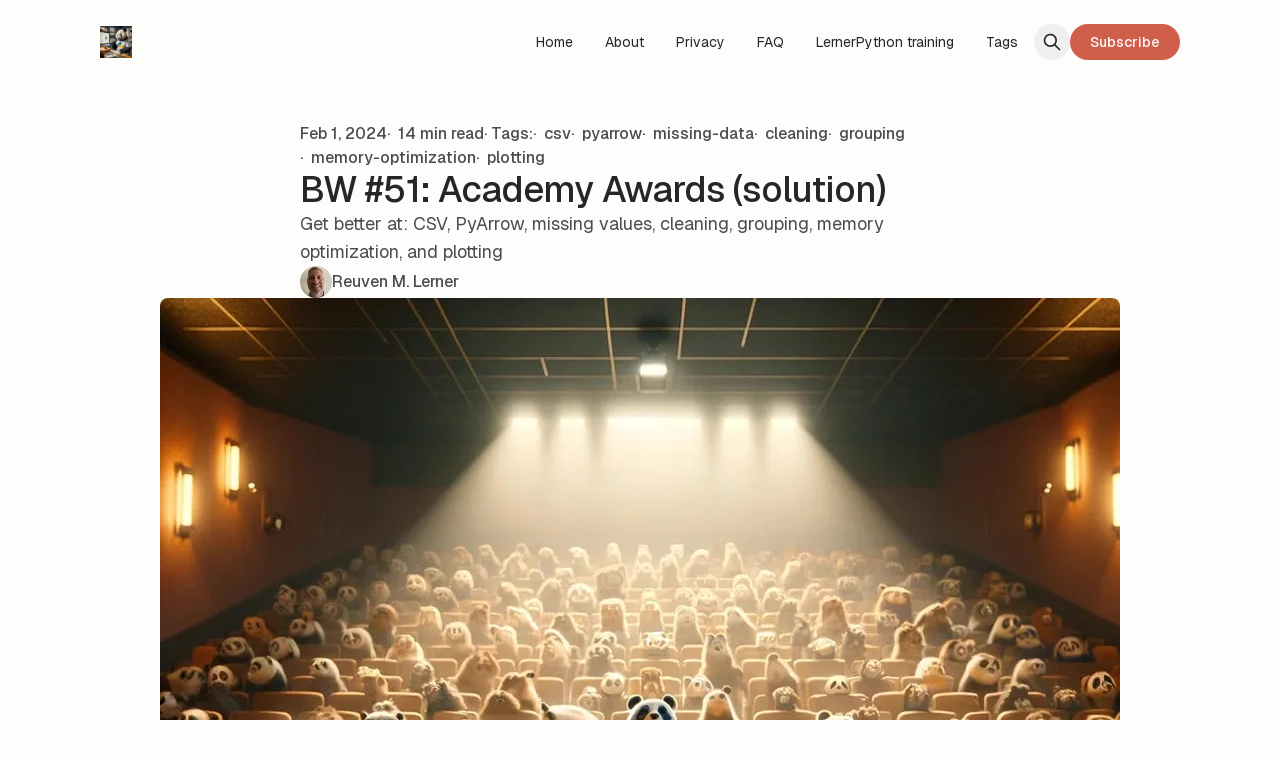

--- FILE ---
content_type: text/html; charset=utf-8
request_url: https://www.bambooweekly.com/bw-51-academy-awards-solution/
body_size: 17656
content:
<!DOCTYPE html>
<html lang="en" data-color-scheme="system" class="scroll-smooth">
  <head>
    <meta charset="utf-8">
    <meta http-equiv="X-UA-Compatible" content="IE=edge">

    <title>BW #51: Academy Awards (solution) - by Reuven M. Lerner</title>

    <meta name="HandheldFriendly" content="True" />
    <meta name="viewport" content="width=device-width, initial-scale=1.0" />
    
    <meta name="theme-color" content="#cf5d48">

      <link rel="preconnect" href="https://fonts.googleapis.com">
  <link rel="preconnect" href="https://fonts.gstatic.com" crossorigin>

    <link rel="preload stylesheet" href="https://fonts.googleapis.com/css2?family=Geist:wght@300;400;500;600;700;800&display=swap" as="style" onload="this.onload=null;this.rel='stylesheet'" crossorigin>
  <style>body { --font-headings: var(--gh-font-heading, 'Geist'), sans-serif; }</style>

    <style>body { --font-body: var(--gh-font-body, 'Geist'), sans-serif; }</style>

    <script type="module" src="https://www.bambooweekly.com/assets/built/app.js?v=187220d0dc"></script>

    <link rel="stylesheet" type="text/css" href="https://www.bambooweekly.com/assets/built/app.css?v=187220d0dc" />

    <script>
  let preferredTheme = localStorage.getItem('PREFERRED_COLOR_SCHEME') || `system`;
  document.documentElement.setAttribute('data-color-scheme', preferredTheme);
  
  // Global values needed
  const themeGlobal = {
    siteUrl: 'https://www.bambooweekly.com',
    currentPage: parseInt(''),
    nextPage: parseInt(''),
    nextPageLink: '',
    maxPages: parseInt(''), 
    lastPage: `` === `` ? true : false,
    postsPerPage: parseInt('12'),
    total: parseInt('')
  }

  function hexToRgb(hexColor) {
    if (hexColor.slice(0, 1) === '#') { hexColor = hexColor.slice(1); }
    if (hexColor.length === 3) { hexColor = hexColor.split('').map(function (hex) { return hex + hex;}).join(''); }
    const r = parseInt(hexColor.substr(0,2),16);
    const g = parseInt(hexColor.substr(2,2),16);
    const b = parseInt(hexColor.substr(4,2),16);

    return [r,g,b]
  }

  // Get contrast color;
  function getColorContrast(hexColor) {
    const rgb = hexToRgb(hexColor);
    let yiq = ((rgb[0] * 299) + (rgb[1] * 587) + (rgb[2] * 114)) / 1000;
    const colorContrast = (yiq >= 128) ? 'dark' : 'light';

    // return
    return colorContrast
  };

  function hexToHsl(hexColor) {
    const rgb = hexToRgb(hexColor);

    // Make r, g, and b fractions of 1
    const r = rgb[0]/255;
    const g = rgb[1]/255;
    const b = rgb[2]/255;

    const max = Math.max(r, g, b), min = Math.min(r, g, b);
    let h, s, l = (max + min)  /  2;  
    if ( max == min ) { h = s = 0; } else {
      let d = max - min;
      s = l > 0.5 ? d / (2 - max - min) : d / (max + min);
      switch(max){
        case r: h = (g - b) / d + (g < b ? 6 : 0); break;
        case g: h = (b - r) / d + 2; break;
        case b: h = (r - g) / d + 4; break;
      }
      h /= 6;
    }

    return [Math.round(h * 360),Math.round(s * 100),Math.round(l * 100)]
  }

  function setBrandHSL(hex) {
    const colorHsl = hexToHsl(hex)
    document.documentElement.style.setProperty('--color-brand-hsl', `${colorHsl[0]} ${colorHsl[1]}% ${colorHsl[2]}%`);
    document.documentElement.style.setProperty('--color-brand-contrast', getColorContrast(hex) === 'dark' ? `hsl(${colorHsl[0]} ${colorHsl[1]}% 5%)` : `hsl(${colorHsl[0]} ${colorHsl[1]}% 98%)`);
  }

  setBrandHSL("#cf5d48");
</script>
    

    <meta name="description" content="Last week, we got this year&#x27;s Oscar nominations. This week, we&#x27;ll look through the history of Oscar winners and losers.">
    <link rel="icon" href="https://www.bambooweekly.com/content/images/size/w256h256/2025/01/small-panda-with-python-tshirt.png" type="image/png">
    <link rel="canonical" href="https://www.bambooweekly.com/bw-51-academy-awards-solution/">
    <meta name="referrer" content="no-referrer-when-downgrade">
    
    <meta property="og:site_name" content="Bamboo Weekly">
    <meta property="og:type" content="article">
    <meta property="og:title" content="BW #51: Academy Awards (solution)">
    <meta property="og:description" content="Last week, we got this year&#x27;s Oscar nominations. This week, we&#x27;ll look through the history of Oscar winners and losers.">
    <meta property="og:url" content="https://www.bambooweekly.com/bw-51-academy-awards-solution/">
    <meta property="og:image" content="https://www.bambooweekly.com/content/images/image/fetch/w_1200,h_600,c_fill,f_jpg,q_auto:good,fl_progressive:steep,g_auto/https-3a-2f-2fsubstack-post-media.s3.amazonaws.com-2fpublic-2fimages-2f4ce46cd6-4d54-4c24-852e-a7b3b1d8efea_1024x1024.jpg">
    <meta property="article:published_time" content="2024-02-01T16:01:23.000Z">
    <meta property="article:modified_time" content="2025-02-23T11:43:09.000Z">
    <meta property="article:tag" content="csv">
    <meta property="article:tag" content="pyarrow">
    <meta property="article:tag" content="missing-data">
    <meta property="article:tag" content="cleaning">
    <meta property="article:tag" content="grouping">
    <meta property="article:tag" content="memory-optimization">
    <meta property="article:tag" content="plotting">
    
    <meta property="article:publisher" content="https://www.facebook.com/reuvenlernertraining">
    <meta property="article:author" content="https://www.facebook.com/reuvenlernertraining">
    <meta name="twitter:card" content="summary_large_image">
    <meta name="twitter:title" content="BW #51: Academy Awards (solution)">
    <meta name="twitter:description" content="Last week, we got this year&#x27;s Oscar nominations. This week, we&#x27;ll look through the history of Oscar winners and losers.">
    <meta name="twitter:url" content="https://www.bambooweekly.com/bw-51-academy-awards-solution/">
    <meta name="twitter:image" content="https://www.bambooweekly.com/content/images/size/w1200/image/fetch/f_auto,q_auto:best,fl_progressive:steep/https-3a-2f-2fbambooweekly.substack.com-2fapi-2fv1-2fpost_preview-2f141268537-2ftwitter.jpg">
    <meta name="twitter:label1" content="Written by">
    <meta name="twitter:data1" content="Reuven M. Lerner">
    <meta name="twitter:label2" content="Filed under">
    <meta name="twitter:data2" content="csv, pyarrow, missing-data, cleaning, grouping, memory-optimization, plotting">
    <meta name="twitter:creator" content="@reuvenmlerner">
    <meta property="og:image:width" content="1024">
    <meta property="og:image:height" content="600">
    
    <script type="application/ld+json">
{
    "@context": "https://schema.org",
    "@type": "Article",
    "publisher": {
        "@type": "Organization",
        "name": "Bamboo Weekly",
        "url": "https://www.bambooweekly.com/",
        "logo": {
            "@type": "ImageObject",
            "url": "https://www.bambooweekly.com/content/images/2025/01/small-panda-with-python-tshirt-1.png",
            "width": 60,
            "height": 60
        }
    },
    "author": {
        "@type": "Person",
        "name": "Reuven M. Lerner",
        "image": {
            "@type": "ImageObject",
            "url": "https://www.gravatar.com/avatar/4ef16ff17bbfb331c657d584ea0dc135?s=250&r=x&d=mp",
            "width": 250,
            "height": 250
        },
        "url": "https://www.bambooweekly.com/author/reuven/",
        "sameAs": [
            "https://LernerPython.com",
            "https://www.facebook.com/reuvenlernertraining",
            "https://x.com/reuvenmlerner"
        ]
    },
    "headline": "BW #51: Academy Awards (solution) - by Reuven M. Lerner",
    "url": "https://www.bambooweekly.com/bw-51-academy-awards-solution/",
    "datePublished": "2024-02-01T16:01:23.000Z",
    "dateModified": "2025-02-23T11:43:09.000Z",
    "image": {
        "@type": "ImageObject",
        "url": "https://www.bambooweekly.com/content/images/image/fetch/w_2000,h_2000,f_jpg,q_auto:good,fl_progressive:steep,g_auto/https-3a-2f-2fsubstack-post-media.s3.amazonaws.com-2fpublic-2fimages-2f4ce46cd6-4d54-4c24-852e-a7b3b1d8efea_1024x1024.jpg",
        "width": 1024,
        "height": 1024
    },
    "keywords": "csv, pyarrow, missing-data, cleaning, grouping, memory-optimization, plotting",
    "description": "Get better at: CSV, PyArrow, missing values, cleaning, grouping, memory optimization, and plotting",
    "mainEntityOfPage": "https://www.bambooweekly.com/bw-51-academy-awards-solution/"
}
    </script>

    <meta name="generator" content="Ghost 6.12">
    <link rel="alternate" type="application/rss+xml" title="Bamboo Weekly" href="https://www.bambooweekly.com/rss/">
    <script defer src="https://cdn.jsdelivr.net/ghost/portal@~2.56/umd/portal.min.js" data-i18n="true" data-ghost="https://www.bambooweekly.com/" data-key="6b1aa6828a58cab84abec78296" data-api="https://bamboo-weekly.ghost.io/ghost/api/content/" data-locale="en" crossorigin="anonymous"></script><style id="gh-members-styles">.gh-post-upgrade-cta-content,
.gh-post-upgrade-cta {
    display: flex;
    flex-direction: column;
    align-items: center;
    font-family: -apple-system, BlinkMacSystemFont, 'Segoe UI', Roboto, Oxygen, Ubuntu, Cantarell, 'Open Sans', 'Helvetica Neue', sans-serif;
    text-align: center;
    width: 100%;
    color: #ffffff;
    font-size: 16px;
}

.gh-post-upgrade-cta-content {
    border-radius: 8px;
    padding: 40px 4vw;
}

.gh-post-upgrade-cta h2 {
    color: #ffffff;
    font-size: 28px;
    letter-spacing: -0.2px;
    margin: 0;
    padding: 0;
}

.gh-post-upgrade-cta p {
    margin: 20px 0 0;
    padding: 0;
}

.gh-post-upgrade-cta small {
    font-size: 16px;
    letter-spacing: -0.2px;
}

.gh-post-upgrade-cta a {
    color: #ffffff;
    cursor: pointer;
    font-weight: 500;
    box-shadow: none;
    text-decoration: underline;
}

.gh-post-upgrade-cta a:hover {
    color: #ffffff;
    opacity: 0.8;
    box-shadow: none;
    text-decoration: underline;
}

.gh-post-upgrade-cta a.gh-btn {
    display: block;
    background: #ffffff;
    text-decoration: none;
    margin: 28px 0 0;
    padding: 8px 18px;
    border-radius: 4px;
    font-size: 16px;
    font-weight: 600;
}

.gh-post-upgrade-cta a.gh-btn:hover {
    opacity: 0.92;
}</style><script async src="https://js.stripe.com/v3/"></script>
    <script defer src="https://cdn.jsdelivr.net/ghost/sodo-search@~1.8/umd/sodo-search.min.js" data-key="6b1aa6828a58cab84abec78296" data-styles="https://cdn.jsdelivr.net/ghost/sodo-search@~1.8/umd/main.css" data-sodo-search="https://bamboo-weekly.ghost.io/" data-locale="en" crossorigin="anonymous"></script>
    
    <link href="https://www.bambooweekly.com/webmentions/receive/" rel="webmention">
    <script defer src="/public/cards.min.js?v=187220d0dc"></script>
    <link rel="stylesheet" type="text/css" href="/public/cards.min.css?v=187220d0dc">
    <script defer src="/public/comment-counts.min.js?v=187220d0dc" data-ghost-comments-counts-api="https://www.bambooweekly.com/members/api/comments/counts/"></script>
    <script defer src="/public/member-attribution.min.js?v=187220d0dc"></script>
    <script defer src="/public/ghost-stats.min.js?v=187220d0dc" data-stringify-payload="false" data-datasource="analytics_events" data-storage="localStorage" data-host="https://www.bambooweekly.com/.ghost/analytics/api/v1/page_hit"  tb_site_uuid="06ba0cc0-be6f-4de7-af2f-5c20165279b9" tb_post_uuid="6e3d0318-e0b6-4d39-a14d-77771ba077a8" tb_post_type="post" tb_member_uuid="undefined" tb_member_status="undefined"></script><style>:root {--ghost-accent-color: #cf5d48;}</style>
    <script src="https://cdn.jsdelivr.net/npm/prismjs/prism.min.js" defer></script>
<script src="https://cdn.jsdelivr.net/npm/prismjs/plugins/autoloader/prism-autoloader.min.js" defer></script>
<link rel="stylesheet" href="https://cdn.jsdelivr.net/npm/prismjs/themes/prism.min.css">

<!-- Reddit Pixel -->
<script>
!function(w,d){if(!w.rdt){var p=w.rdt=function(){p.sendEvent?p.sendEvent.apply(p,arguments):p.callQueue.push(arguments)};p.callQueue=[];var t=d.createElement("script");t.src="https://www.redditstatic.com/ads/pixel.js",t.async=!0;var s=d.getElementsByTagName("script")[0];s.parentNode.insertBefore(t,s)}}(window,document);rdt('init','t2_d8xa3', {"aaid":"<AAID-HERE>","email":"<EMAIL-HERE>","externalId":"<EXTERNAL-ID-HERE>","idfa":"<IDFA-HERE>"});rdt('track', 'PageVisit');
</script>
<!-- DO NOT MODIFY UNLESS TO REPLACE A USER IDENTIFIER -->
<!-- End Reddit Pixel -->

<script>
  socials.bluesky = 'https://bsky.app/profile/lernerpython.com'
  socials.github = 'https://github.com/reuven'  
  socials.linkedin = 'https://linkedin.com/in/reuven'  
  socials.youtube = 'https://youtube.com/reuvenlerner'  
  socials.discord = 'https://discordapp.com/users/724975853150273556'  
</script>

<script defer data-domain="bambooweekly.com" src="https://plausible.io/js/script.file-downloads.hash.outbound-links.pageview-props.revenue.tagged-events.js"></script>
<script>window.plausible = window.plausible || function() { (window.plausible.q = window.plausible.q || []).push(arguments) }</script>
  </head>
  <body class="post-template tag-csv tag-pyarrow tag-missing-data tag-cleaning tag-grouping tag-memory-optimization tag-plotting subpixel-antialiased relative overflow-x-hidden bg-bgr text-typ"
    x-data="{ menuOpen: false }" :class="menuOpen ? 'overflow-hidden' : 'overflow-y-auto'"
    data-user="visitor"
    @keydown.escape="menuOpen = false" @keydown.cmk.k="document.querySelector('[data-ghost-search]').click()"
    x-init="navigator.platform.includes('Win') && document.body.classList.add('is-win')"
  >
    <a class="sr-only" href="#main">Skip to content</a>
    
      <progress value="0" max="100" data-progress-bar 
    class="appearance-none fixed top-0 w-full h-[5px] bg-transparent z-[1100]"
    x-init="$nextTick(() => { document.querySelector('[data-progress-bar]').setAttribute('value',getScrollPercent()) })" 
    @scroll.window="document.querySelector('[data-progress-bar]').setAttribute('value',getScrollPercent())" 
  >
  </progress>
    
    <header class="px-5 sm:px-6 bg-bgr text-typ whitespace-nowrap text-sm" data-header>
  <div class="max-w-container mx-auto py-4 md:py-6 flex items-center justify-center gap-2 relative">

    <div class="flex-1 flex justify-start" data-header-brand>
      <a class="" href="https://www.bambooweekly.com" data-brand>
          <picture  data-logo='default'>
  <source 
    srcset="/content/images/size/w100/format/webp/2025/01/small-panda-with-python-tshirt-1.png 100w, /content/images/size/w320/format/webp/2025/01/small-panda-with-python-tshirt-1.png 320w, /content/images/size/w640/format/webp/2025/01/small-panda-with-python-tshirt-1.png 600w"
    sizes="(max-width: 800px) 200px, 320px"
    type="image/webp"
  >
  <img class="h-[var(--logo-h-mobile)] w-[var(--logo-w-mobile)] md:h-[var(--logo-h-desktop)] md:w-[var(--logo-w-desktop)]"
    
    loading="eager"
    srcset="/content/images/size/w100/format/webp/2025/01/small-panda-with-python-tshirt-1.png 100w, /content/images/size/w320/format/webp/2025/01/small-panda-with-python-tshirt-1.png 320w, /content/images/size/w640/format/webp/2025/01/small-panda-with-python-tshirt-1.png 640w"
    sizes="(max-width: 800px) 200px, 320px"
    src="/content/images/size/w30/2025/01/small-panda-with-python-tshirt-1.png"
    alt="Bamboo Weekly"
    
  />
</picture>
      </a>
    </div>

    <nav class="relative hidden md:flex justify-center" data-nav="header">
      <ul class="flex gap-0.5">
    <li class="nav-home flex items-center relative hover:bg-bgr-tone rounded-btn" 
      data-label="Home" data-slug="home" data-length="4">
      <a class="w-full flex px-4 py-2 rounded-btn" href="https://www.bambooweekly.com/"
        >
        <span>Home</span>
      </a>
    </li>
    <li class="nav-about flex items-center relative hover:bg-bgr-tone rounded-btn" 
      data-label="About" data-slug="about" data-length="5">
      <a class="w-full flex px-4 py-2 rounded-btn" href="https://www.bambooweekly.com/about/"
        >
        <span>About</span>
      </a>
    </li>
    <li class="nav-privacy flex items-center relative hover:bg-bgr-tone rounded-btn" 
      data-label="Privacy" data-slug="privacy" data-length="7">
      <a class="w-full flex px-4 py-2 rounded-btn" href="https://www.bambooweekly.com/privacy-policy/"
        >
        <span>Privacy</span>
      </a>
    </li>
    <li class="nav-faq flex items-center relative hover:bg-bgr-tone rounded-btn" 
      data-label="FAQ" data-slug="faq" data-length="3">
      <a class="w-full flex px-4 py-2 rounded-btn" href="https://www.bambooweekly.com/faq/"
        >
        <span>FAQ</span>
      </a>
    </li>
    <li class="nav-lernerpython-training flex items-center relative hover:bg-bgr-tone rounded-btn" 
      data-label="LernerPython training" data-slug="lernerpython-training" data-length="21">
      <a class="w-full flex px-4 py-2 rounded-btn" href="https://lernerpython.com/?utm_source=bamboo_weekly"
        >
        <span>LernerPython training</span>
      </a>
    </li>
    <li class="nav-tags flex items-center relative hover:bg-bgr-tone rounded-btn" 
      data-label="Tags" data-slug="tags" data-length="4">
      <a class="w-full flex px-4 py-2 rounded-btn" href="https://www.bambooweekly.com/tags/"
        >
        <span>Tags</span>
      </a>
    </li>
</ul>
    </nav>

    <div class="flex gap-1 md:gap-2 items-center" data-header-actions>

      <button class="flex items-center justify-center rounded-full size-8 md:size-9 hover:bg-bgr-tone" data-ghost-search title="Search" aria-label="Search">
        <i class="icon [&_svg]:h-[inherit] [&_svg]:w-[inherit] [&_svg]:[stroke-width:inherit] icon-search w-5 h-5 stroke-2 fill-bgr-tone [&amp;&gt;svg]:fill-inherit stroke-2" role="presentation">
  <svg xmlns="http://www.w3.org/2000/svg" class="icon icon-tabler icon-tabler-search" width="24" height="24" viewBox="0 0 24 24" stroke-width="2" stroke="currentColor" fill="none" stroke-linecap="round" stroke-linejoin="round">
  <path stroke="none" d="M0 0h24v24H0z" fill="none"/>
  <circle cx="10" cy="10" r="7" />
  <line x1="21" y1="21" x2="15" y2="15" />
</svg>



</i>      </button>


      <button class="flex flex-col items-center gap-1 size-8 p-1 md:p-2 md:size-9 justify-center rounded-full group md:hidden transition-transform hover:bg-bgr-tone" 
        data-menu-toggle aria-label="Menu toggle" aria-expanded="false" aria-haspopup="true" aria-controls="menu"
        @click="menuOpen = !menuOpen" :aria-expanded="menuOpen.toString()"
      >
        <span class="relative pointer-events-none h-0.5 rounded-sm bg-typ-tone w-4 transition-transform"
              :class="menuOpen ? 'rotate-45 translate-y-[3px]' : ''"></span>
        <span class="relative pointer-events-none h-0.5 rounded-sm bg-typ-tone w-4 transition-transform"
              :class="menuOpen ? '-rotate-45 -translate-y-[3px]' : ''"></span>
      </button>

            <a href="/subscribe/" data-portal="subscribe" data-header-subscribe
              class="hidden sm:flex items-center gap-1 bg-brand font-medium text-brand-contrast px-4 py-1.5 rounded-btn md:px-5 md:py-2 transition hover:ring-[3px] hover:ring-brand hover:ring-opacity-20">
              <span>Subscribe</span>
            </a>
    </div>

  </div>
</header>
    <div class="fixed shadow-xl z-[100] top-[64px] md:top-[84px] w-full text-sm bg-bgr text-typ-tone py-4 border-t border-brd hidden md:!hidden" 
  :class="menuOpen ? '!block' : 'hidden'" data-menu id="menu"
> 
  <div class="px-5 sm:px-6 flex flex-col gap-3 items-start">
    <nav class="font-medium" data-nav="mobile">
      <ul class="flex flex-col gap-1">
    <li class="nav-home flex flex-wrap relative" 
      data-label="Home" data-slug="home" data-length="4">
      <a class="flex py-0.5 rounded-theme hover:text-brand" href="https://www.bambooweekly.com/"
        >
        <span>Home</span>
      </a>
    </li>
    <li class="nav-about flex flex-wrap relative" 
      data-label="About" data-slug="about" data-length="5">
      <a class="flex py-0.5 rounded-theme hover:text-brand" href="https://www.bambooweekly.com/about/"
        >
        <span>About</span>
      </a>
    </li>
    <li class="nav-privacy flex flex-wrap relative" 
      data-label="Privacy" data-slug="privacy" data-length="7">
      <a class="flex py-0.5 rounded-theme hover:text-brand" href="https://www.bambooweekly.com/privacy-policy/"
        >
        <span>Privacy</span>
      </a>
    </li>
    <li class="nav-faq flex flex-wrap relative" 
      data-label="FAQ" data-slug="faq" data-length="3">
      <a class="flex py-0.5 rounded-theme hover:text-brand" href="https://www.bambooweekly.com/faq/"
        >
        <span>FAQ</span>
      </a>
    </li>
    <li class="nav-lernerpython-training flex flex-wrap relative" 
      data-label="LernerPython training" data-slug="lernerpython-training" data-length="21">
      <a class="flex py-0.5 rounded-theme hover:text-brand" href="https://lernerpython.com/?utm_source=bamboo_weekly"
        >
        <span>LernerPython training</span>
      </a>
    </li>
    <li class="nav-tags flex flex-wrap relative" 
      data-label="Tags" data-slug="tags" data-length="4">
      <a class="flex py-0.5 rounded-theme hover:text-brand" href="https://www.bambooweekly.com/tags/"
        >
        <span>Tags</span>
      </a>
    </li>
</ul>
    </nav>

          <a href="/subscribe/" data-portal="subscribe"
            class="flex sm:hidden items-center gap-1 bg-brand font-medium text-brand-contrast px-4 py-1.5 rounded-btn md:px-5 md:py-2 transition hover:ring-[3px] hover:ring-brand hover:ring-opacity-20">
            <span>Subscribe</span>
          </a>
  </div>
</div>    
    <main class="main" id="main" data-class="font-mono font-serif font-sans">
      
    <section class="px-5 sm:px-6" data-post-hero="">
  <div class="max-w-container mx-auto pb-12 pt-8 flex items-center flex-col gap-6">

    <div class="text-typ-tone w-full flex-1 flex flex-col gap-4 mx-auto max-w-content" data-post-hero-content>
        <div class="leading-none text-sm md:text-base gap-2 flex items-center flex-wrap font-medium mt-1.5" data-post-hero-info>
          <time class="" datetime="2024-02-01">Feb 1, 2024</time>

            <span class="before:content-['·'] before:mr-1" data-post-hero-reading-time>
              14 min read
            </span>

          · Tags:
            <a href="/tag/csv/" class="before:content-['·'] before:mr-2 hover:text-brand" data-post-hero-tag>csv</a>
            <a href="/tag/pyarrow/" class="before:content-['·'] before:mr-2 hover:text-brand" data-post-hero-tag>pyarrow</a>
            <a href="/tag/missing-data/" class="before:content-['·'] before:mr-2 hover:text-brand" data-post-hero-tag>missing-data</a>
            <a href="/tag/cleaning/" class="before:content-['·'] before:mr-2 hover:text-brand" data-post-hero-tag>cleaning</a>
            <a href="/tag/grouping/" class="before:content-['·'] before:mr-2 hover:text-brand" data-post-hero-tag>grouping</a>
            <a href="/tag/memory-optimization/" class="before:content-['·'] before:mr-2 hover:text-brand" data-post-hero-tag>memory-optimization</a>
            <a href="/tag/plotting/" class="before:content-['·'] before:mr-2 hover:text-brand" data-post-hero-tag>plotting</a>
        </div>

      <h1 class="text-typ font-semibold tracking-tight text-2xl md:text-3xl md:font-medium lg:text-4xl">
        BW #51: Academy Awards (solution)
      </h1>

        <p class="text-base md:text-lg">Get better at: CSV, PyArrow, missing values, cleaning, grouping, memory optimization, and plotting</p>

        <ul class="text-sm md:text-base flex gap-3 font-medium" data-post-hero-authors>
            <li>
              <a href="/author/reuven/" class="flex gap-1.5 items-center hover:text-brand">
                  <picture  >
  <source 
    srcset="https://www.gravatar.com/avatar/4ef16ff17bbfb331c657d584ea0dc135?s&#x3D;250&amp;r&#x3D;x&amp;d&#x3D;mp 30w, https://www.gravatar.com/avatar/4ef16ff17bbfb331c657d584ea0dc135?s&#x3D;250&amp;r&#x3D;x&amp;d&#x3D;mp 100w"
    sizes="32px"
    type="image/webp"
  >
  <img class="size-8 object-cover rounded-full will-change-[filter] transition-[filter] blur"
    onload="this.classList.remove('blur')"
    loading="lazy"
    srcset="https://www.gravatar.com/avatar/4ef16ff17bbfb331c657d584ea0dc135?s&#x3D;250&amp;r&#x3D;x&amp;d&#x3D;mp 30w, https://www.gravatar.com/avatar/4ef16ff17bbfb331c657d584ea0dc135?s&#x3D;250&amp;r&#x3D;x&amp;d&#x3D;mp 100w"
    sizes="32px"
    src="https://www.gravatar.com/avatar/4ef16ff17bbfb331c657d584ea0dc135?s&#x3D;250&amp;r&#x3D;x&amp;d&#x3D;mp"
    alt=""
    
  />
</picture>
                <span>Reuven M. Lerner</span>
              </a>
            </li>
        </ul>
    </div>

      <figure class="max-w-content-wide w-full h-full relative">
        <picture  >
  <source 
    srcset="/content/images/size/w320/format/webp/image/fetch/w_2000,h_2000,f_jpg,q_auto:good,fl_progressive:steep,g_auto/https-3a-2f-2fsubstack-post-media.s3.amazonaws.com-2fpublic-2fimages-2f4ce46cd6-4d54-4c24-852e-a7b3b1d8efea_1024x1024.jpg 320w, /content/images/size/w640/format/webp/image/fetch/w_2000,h_2000,f_jpg,q_auto:good,fl_progressive:steep,g_auto/https-3a-2f-2fsubstack-post-media.s3.amazonaws.com-2fpublic-2fimages-2f4ce46cd6-4d54-4c24-852e-a7b3b1d8efea_1024x1024.jpg 600w, /content/images/size/w960/format/webp/image/fetch/w_2000,h_2000,f_jpg,q_auto:good,fl_progressive:steep,g_auto/https-3a-2f-2fsubstack-post-media.s3.amazonaws.com-2fpublic-2fimages-2f4ce46cd6-4d54-4c24-852e-a7b3b1d8efea_1024x1024.jpg 960w, /content/images/size/w1280/format/webp/image/fetch/w_2000,h_2000,f_jpg,q_auto:good,fl_progressive:steep,g_auto/https-3a-2f-2fsubstack-post-media.s3.amazonaws.com-2fpublic-2fimages-2f4ce46cd6-4d54-4c24-852e-a7b3b1d8efea_1024x1024.jpg 1200w"
    sizes="(max-width: 600px) 480px, 720px"
    type="image/webp"
  >
  <img class="w-full object-cover rounded-theme aspect-[16/9] bg-bgr-tone"
    
    loading="eager"
    srcset="/content/images/size/w320/format/webp/image/fetch/w_2000,h_2000,f_jpg,q_auto:good,fl_progressive:steep,g_auto/https-3a-2f-2fsubstack-post-media.s3.amazonaws.com-2fpublic-2fimages-2f4ce46cd6-4d54-4c24-852e-a7b3b1d8efea_1024x1024.jpg 320w, /content/images/size/w640/format/webp/image/fetch/w_2000,h_2000,f_jpg,q_auto:good,fl_progressive:steep,g_auto/https-3a-2f-2fsubstack-post-media.s3.amazonaws.com-2fpublic-2fimages-2f4ce46cd6-4d54-4c24-852e-a7b3b1d8efea_1024x1024.jpg 640w, /content/images/size/w960/format/webp/image/fetch/w_2000,h_2000,f_jpg,q_auto:good,fl_progressive:steep,g_auto/https-3a-2f-2fsubstack-post-media.s3.amazonaws.com-2fpublic-2fimages-2f4ce46cd6-4d54-4c24-852e-a7b3b1d8efea_1024x1024.jpg 960w, /content/images/size/w1280/format/webp/image/fetch/w_2000,h_2000,f_jpg,q_auto:good,fl_progressive:steep,g_auto/https-3a-2f-2fsubstack-post-media.s3.amazonaws.com-2fpublic-2fimages-2f4ce46cd6-4d54-4c24-852e-a7b3b1d8efea_1024x1024.jpg 1280w"
    sizes="(max-width: 600px) 480px, 720px"
    src="/content/images/size/w30/image/fetch/w_2000,h_2000,f_jpg,q_auto:good,fl_progressive:steep,g_auto/https-3a-2f-2fsubstack-post-media.s3.amazonaws.com-2fpublic-2fimages-2f4ce46cd6-4d54-4c24-852e-a7b3b1d8efea_1024x1024.jpg"
    alt="BW #51: Academy Awards (solution)"
    
  />
</picture>
        
      </figure>

  </div>
</section>
      <section class="px-5 sm:px-6 mb-4" data-share>
    <div class="py-8 text-typ text-sm font-medium max-w-content mx-auto flex gap-3 md:gap-4 justify-center flex-wrap items-center border-t border-brd"
     >
      <span class="text-base flex-1 basis-full sm:basis-auto text-center sm:text-left">Share</span>

      <a class="border border-brd bg-bgr leading-tight py-1.5 px-2.5 flex-1 flex gap-1.5 items-center justify-center rounded-btn hover:bg-bgr-tone" target="_blank"
          href="https://bsky.app/intent/compose?text=BW%20%2351%3A%20Academy%20Awards%20(solution)%20https://www.bambooweekly.com/bw-51-academy-awards-solution/"
          title="Share on Bluesky" aria-label="Share">
        <i class="icon [&_svg]:h-[inherit] [&_svg]:w-[inherit] [&_svg]:[stroke-width:inherit] icon-brand-bluesky size-4 stroke-2" role="presentation">
  <svg  xmlns="http://www.w3.org/2000/svg"  width="24"  height="24"  viewBox="0 0 24 24"  fill="none"  stroke="currentColor"  stroke-width="2"  stroke-linecap="round"  stroke-linejoin="round"  class="icon icon-tabler icons-tabler-outline icon-tabler-brand-bluesky">
  <path stroke="none" d="M0 0h24v24H0z" fill="none"/>
  <path d="M6.335 5.144c-1.654 -1.199 -4.335 -2.127 -4.335 .826c0 .59 .35 4.953 .556 5.661c.713 2.463 3.13 2.75 5.444 2.369c-4.045 .665 -4.889 3.208 -2.667 5.41c1.03 1.018 1.913 1.59 2.667 1.59c2 0 3.134 -2.769 3.5 -3.5c.333 -.667 .5 -1.167 .5 -1.5c0 .333 .167 .833 .5 1.5c.366 .731 1.5 3.5 3.5 3.5c.754 0 1.637 -.571 2.667 -1.59c2.222 -2.203 1.378 -4.746 -2.667 -5.41c2.314 .38 4.73 .094 5.444 -2.369c.206 -.708 .556 -5.072 .556 -5.661c0 -2.953 -2.68 -2.025 -4.335 -.826c-2.293 1.662 -4.76 5.048 -5.665 6.856c-.905 -1.808 -3.372 -5.194 -5.665 -6.856z" />
</svg>
</i>        <span class="leading-none">Share</span>
      </a>
      <a class="border border-brd bg-bgr leading-tight py-1.5 px-2.5 flex-1 flex gap-1.5 items-center justify-center rounded-btn hover:bg-bgr-tone" target="_blank"
          href="https://www.facebook.com/sharer.php?u=https://www.bambooweekly.com/bw-51-academy-awards-solution/"
          title="Share on Facebook" aria-label="Share">
        <i class="icon [&_svg]:h-[inherit] [&_svg]:w-[inherit] [&_svg]:[stroke-width:inherit] icon-brand-facebook size-4 stroke-2" role="presentation">
  <svg xmlns="http://www.w3.org/2000/svg" class="icon icon-tabler icon-tabler-brand-facebook" width="24" height="24" viewBox="0 0 24 24" stroke-width="2" stroke="currentColor" fill="none" stroke-linecap="round" stroke-linejoin="round">
  <path stroke="none" d="M0 0h24v24H0z" fill="none"/>
  <path d="M7 10v4h3v7h4v-7h3l1 -4h-4v-2a1 1 0 0 1 1 -1h3v-4h-3a5 5 0 0 0 -5 5v2h-3" />
</svg>



</i>        <span class="leading-none">Share</span>
      </a>
      <a class="border border-brd bg-bgr leading-tight py-1.5 px-2.5 flex-1 flex gap-1.5 items-center justify-center rounded-btn hover:bg-bgr-tone" target="_blank"
          href="https://www.linkedin.com/shareArticle?mini=true&url=https://www.bambooweekly.com/bw-51-academy-awards-solution/&title=BW%20%2351%3A%20Academy%20Awards%20(solution)&summary=BW%20%2351%3A%20Academy%20Awards%20(solution)"
          title="Share on Linkedin" aria-label="Share">
        <i class="icon [&_svg]:h-[inherit] [&_svg]:w-[inherit] [&_svg]:[stroke-width:inherit] icon-brand-linkedin size-4 stroke-2" role="presentation">
  <svg xmlns="http://www.w3.org/2000/svg" class="icon icon-tabler icon-tabler-brand-linkedin" width="24" height="24" viewBox="0 0 24 24" stroke-width="2" stroke="currentColor" fill="none" stroke-linecap="round" stroke-linejoin="round">
  <path d="M16 8a6 6 0 0 1 6 6v7h-4v-7a2 2 0 0 0-2-2 2 2 0 0 0-2 2v7h-4v-7a6 6 0 0 1 6-6z"></path>
  <rect x="2" y="9" width="4" height="12"></rect>
  <circle cx="4" cy="4" r="2"></circle>
</svg>
</i>        <span class="leading-none">Share</span>
      </a>
      <a class="border border-brd bg-bgr leading-tight py-1.5 px-2.5 flex-1 flex gap-1.5 items-center justify-center rounded-btn hover:bg-bgr-tone" data-share-mail
          href="mailto:?subject=BW%20%2351%3A%20Academy%20Awards%20(solution)&body=https://www.bambooweekly.com/bw-51-academy-awards-solution/&nbsp;BW%20%2351%3A%20Academy%20Awards%20(solution)"
          title="Share by email" aria-label="Email">
        <i class="icon [&_svg]:h-[inherit] [&_svg]:w-[inherit] [&_svg]:[stroke-width:inherit] icon-mail size-4 stroke-2" role="presentation">
  <svg xmlns="http://www.w3.org/2000/svg" class="icon icon-tabler icon-tabler-mail" width="24" height="24" viewBox="0 0 24 24" stroke-width="1.5" stroke="currentColor" fill="none" stroke-linecap="round" stroke-linejoin="round">
  <path stroke="none" d="M0 0h24v24H0z" fill="none"/>
  <rect x="3" y="5" width="18" height="14" rx="2" />
  <polyline points="3 7 12 13 21 7" />
</svg>
</i>        <span class="leading-none">Email</span>
      </a>
      <button class="border border-brd bg-bgr leading-tight py-1.5 px-2.5 flex-1 flex gap-1.5 items-center justify-center rounded-btn hover:bg-bgr-tone" data-share-copy data-url="https://www.bambooweekly.com/bw-51-academy-awards-solution/"
          title="Copy URL" data-label="Copy" data-success="Copied!" aria-label="Copy" data-class="text-success !border-success"
          @click="copyURL(event.currentTarget, event.currentTarget.getAttribute('data-url'))">
        <i class="icon [&_svg]:h-[inherit] [&_svg]:w-[inherit] [&_svg]:[stroke-width:inherit] icon-link size-4 stroke-2" role="presentation">
  <svg xmlns="http://www.w3.org/2000/svg" class="icon icon-tabler icon-tabler-link" width="24" height="24" viewBox="0 0 24 24" stroke-width="1.5" stroke="currentColor" fill="none" stroke-linecap="round" stroke-linejoin="round">
  <path stroke="none" d="M0 0h24v24H0z" fill="none"></path>
  <path d="M9 15l6 -6"></path>
  <path d="M11 6l.463 -.536a5 5 0 0 1 7.071 7.072l-.534 .464"></path>
  <path d="M13 18l-.397 .534a5.068 5.068 0 0 1 -7.127 0a4.972 4.972 0 0 1 0 -7.071l.524 -.463"></path>
</svg>
</i>        <span class="leading-none">Copy</span>
      </button>
    </div>
  </section>

    <article class="ghost-content prose md:prose-lg prose-theme" data-preview>
      <p>This week, we looked at data from the Academy Awards, aka the Oscars. These awards are presented annually by the Academy of Motion Picture Arts and Sciences (<a href="https://oscars.org/?ref=bambooweekly.com">https://oscars.org</a>). In researching this week’s topic, I learned that the Academy’s founding had a great deal to do with helping production companies avoid unions during labor negotiations. The history written at Wikipedia (<a href="https://en.wikipedia.org/wiki/Academy_of_Motion_Picture_Arts_and_Sciences?ref=bambooweekly.com">https://en.wikipedia.org/wiki/Academy_of_Motion_Picture_Arts_and_Sciences</a>) was quite eye-opening in this regard, and is worth a quick look.</p><p>The Oscars have been around for nearly a century, and while the number and names of the awards have changed, there’s definitely some cachet associated with being nominated for one, let alone for winning one.</p><p>Given that nominations were announced last week (<a href="https://www.nytimes.com/2024/01/23/movies/2024-oscar-nominees-list.html?unlocked_article_code=1.R00.b7Z6.51ltAGMr6vjb&bgrp=a&smid=url-share&ref=bambooweekly.com">https://www.nytimes.com/2024/01/23/movies/2024-oscar-nominees-list.html?unlocked_article_code=1.R00.b7Z6.51ltAGMr6vjb&amp;bgrp=a&amp;smid=url-share</a>), I thought that we could look through the history of Oscar nominations and awards, and learn something interesting about them.</p><h3 id="data-and-eight-questions">Data and eight questions</h3><p>David Lu (<a href="https://davidlu.dev/?ref=bambooweekly.com">https://davidlu.dev/</a>), a software developer with an interest in open source, had put together a data set that includes much of the information from Kaggle (<a href="https://www.kaggle.com/datasets/unanimad/the-oscar-award?ref=bambooweekly.com">https://www.kaggle.com/datasets/unanimad/the-oscar-award</a>),  but also includes last week’s nominations. I asked you to download the CSV file that Lu provided on his site, and then gave you eight tasks and questions about them.</p><p>As always, the Jupyter notebook that I used to solve these problems is at the end of this post.</p><h3 id="download-the-%60oscarscsv%[base64]">Download the `oscars.csv` file, and turn it into a data frame. We'll only use the Year, CanonicalCategory (which should then be renamed "Category"), Film, FilmId, Name, and Winner columns. Use PyArrow for the backend data storage. The "Winner" column should have True/False values, rather than True/NA values.</h3><p>The first thing that I did, as always, was to load Pandas:</p><pre><code>import pandas as pd</code></pre><p>Given that the file has a “csv” extension, we can expect that it’s a CSV (aka “comma-separated values”) file, which we can then read into Pandas with the “<a href="https://pandas.pydata.org/pandas-docs/stable/reference/api/pandas.read_csv.html?ref=bambooweekly.com">read_csv</a>” method:</p><pre><code>df = (
    pd
    .read_csv(filename)
)</code></pre><p>However, we would be wrong; this doesn’t do the trick. That’s because the file uses tabs (\t) to separate fields, rather than commas. I’m actually a big fan of using tabs, since they are less likely to be inside of our data, and thus to force the use of quotes.</p><p>We can tell read_csv to treat tabs as the field separator, rather than commas, by passing the “sep” keyword argument:</p><pre><code>df = (
    pd
    .read_csv(filename, 
              sep='\t')
)</code></pre><p>This is a good start, but there are a few more tasks to do. First of all, I asked you to include only some of the columns. We can pass a list of strings to the “usecols” keyword argument to select them:</p><pre><code>df = (
    pd
    .read_csv(filename, 
              sep='\t',
             usecols=['Year', 'CanonicalCategory', 'Film', 'FilmId', 'Name', 'Winner'])
)</code></pre><p>Furthermore, I asked you to use the “PyArrow” (https://arrow.apache.org/docs/python/index.html) backend for Pandas. Arrow is an open-source project that provides an in-memory backend suitable for use in data-analysis languages and libraries, including Pandas. By default, Pandas uses NumPy as its backend, but Arrow is the clear future direction, and the core developers are pushing ahead to use it.</p><p>Before you can use PyArrow as a backend, you’ll need to install it on your system with “pip install pyarrow”. Once you’ve done that, you can pass the “dtype_backend” keyword argument to read_csv:</p><pre><code>df = (
    pd
    .read_csv(filename, 
              sep='\t',
             usecols=['Year', 'CanonicalCategory', 'Film', 'FilmId', 'Name', 'Winner'],
             dtype_backend='pyarrow'))
)</code></pre><p>We now have a data frame with all of the rows and columns that we want. However, I asked you to do two additional things: First, I asked that you rename the “CanonicalCategory” column to be “Category”. The original data set has two columns, one with each of these names; the “Category” column is the official name that the Academy uses, whereas the “CanonicalCategory” ensures that we can compare awards across years by standardizing the names.</p><p>We can use the “<a href="https://pandas.pydata.org/pandas-docs/stable/reference/api/pandas.DataFrame.rename.html?ref=bambooweekly.com">rename</a>” method on our data frame, passing a dictionary to the “columns” keyword argument, to rename the column:</p><pre><code>df = (
    pd
    .read_csv(filename, 
              sep='\t',
             usecols=['Year', 'CanonicalCategory', 'Film', 'FilmId', 'Name', 'Winner'],
             dtype_backend='pyarrow')
    .rename(columns={'CanonicalCategory':'Category'})
)</code></pre><p>The data frame now contains the data we want, and the column names we want. Actually, that’s not completely true: The “Winner” column, which indicates whether a nominee won their award, is theoretically a boolean value (aka True or False). But in actuality, the values are either True or pd.NA, the PyArrow (and modern Pandas) version of NaN. (More info is at <a href="https://pandas.pydata.org/pandas-docs/stable/user_guide/missing_data.html?ref=bambooweekly.com">https://pandas.pydata.org/pandas-docs/stable/user_guide/missing_data.html</a>.)</p><p>We can turn all of those pd.NA values into False with a call to “<a href="https://pandas.pydata.org/pandas-docs/stable/reference/api/pandas.DataFrame.replace.html?ref=bambooweekly.com">replace</a>”. Notice that here, we’ll pass a dictionary as an argument. That dict’s keys are the columns in which we want to make replacements. The dict’s values are themselves dicts, with the keys representing what we want replaced, and the values indicating what the substitutions should be.</p><pre><code>df = (
    pd
    .read_csv(filename, 
              sep='\t',
             usecols=['Year', 'CanonicalCategory', 'Film', 'FilmId', 'Name', 'Winner'],
             dtype_backend='pyarrow')
    .rename(columns={'CanonicalCategory':'Category'})
    .replace({'Winner': {pd.NA: False}})
)</code></pre><p>With this in place, we now have a data frame containing 11,856 rows and 6 columns. We can see that it’s using PyArrow by looking at the dtypes:</p><pre><code>Year                  int64
Category    string[pyarrow]
Film        string[pyarrow]
FilmId      string[pyarrow]
Name        string[pyarrow]
Winner        bool[pyarrow]
dtype: object</code></pre><h3 id="[base64]">The "Year" column should contain integers, but it doesn't, because the first few awards were listed as having two years (e.g., "1927/28"). Change the values in this column to reflect the second date (e.g., "1927/28" should become "1928") and then change the column to contain integers.</h3><p>Dates and times can be frustrating to work with, for a variety of reasons. But when I saw that the “Year” column hadn’t been assigned an integer dtype value when read_csv imported the file, I was rather surprised. A quick look showed what I described in the problem statement, namely that during the first few years, the Oscars were listed as being in “1927/28”, with two years named.</p><p>At first, I thought that this meant the awards were given only once every two years, but I was wrong. If we were to just take any year value “19XX/YY”, we could replace it with “19YY” and be right. Moreover, this would then contain an integer value that we could turn into an appropriate dtype.</p><p>There are several ways to solve this problem, but my favorite is (of course) to use a regular expression. Moreover, I want to use one of the more powerful aspects of regular expressions, namely capturing. In other words, given a value “19XX/YY”, I’ll grab the values in YY and then replace the entire string with “19YY”. The value will then be ready for us to turn into an integer.</p><p>How does this work? Well, given that \d in a regular expression means “any digit 0-9,” the pattern we want can be described as “19\d\d/\d\d” — 19, followed by two digits, followed by a slash, and then another two digits. I can capture the final two digits with parentheses, as “19\d\d/(\d\d)”. I can then tell Pandas that I want to replace that first string with “19\1”, where \1 means, “Whatever was found in that first (and only) group of parentheses.”</p><p>That’s great, but how can I make this substitution? I can use the “<a href="https://pandas.pydata.org/pandas-docs/stable/reference/api/pandas.Series.str.replace.html?ref=bambooweekly.com">str.replace</a>” method, giving the search regexp, the replacement (with \1 substitution), and also indicating regexp=True as a keyword argument:</p><pre><code>(
    df
    ['Year']
    .str.replace(r'19\d\d/(\d\d)', r'19\1', regex=True)
)</code></pre><p>Notice that I used raw strings (i.e., with an r before the opening quote) to tell Python that it should double all of the backslashes, This reduces the potential confusion and fights between Python’s view of backslashed characters and the regular expression engine’s view.</p><p>The above gives us back a column containing only four-character strings, in which all of the characters are digits (aka years). However, they are still strings. We can invoke “<a href="https://pandas.pydata.org/pandas-docs/stable/reference/api/pandas.Series.astype.html?ref=bambooweekly.com">astype</a>” to get back an integer column, which we then assign back to the “Year” column in our data frame:</p><pre><code>(
    df
    ['Year']
    .str.replace(r'19\d\d/(\d\d)', r'19\1', regex=True)
    .astype(int)
)</code></pre><p>Our “Year” column now contains integers, giving us a chance to work with them numerically.</p>
<aside class="gh-post-upgrade-cta">
    <div class="gh-post-upgrade-cta-content" style="background-color: #cf5d48">
            <h2>This post is for paying subscribers only</h2>
            <a class="gh-btn" data-portal="signup" href="#/portal/signup" style="color:#cf5d48">Subscribe now</a>
            <p><small>Already have an account? <a data-portal="signin" href="#/portal/signin">Sign in</a></small></p>
    </div>
</aside>

    </article>

      <section class="px-5 sm:px-6 mb-4" data-share>
    <div class="py-8 text-typ text-sm font-medium max-w-content mx-auto flex gap-3 md:gap-4 justify-center flex-wrap items-center border-t border-brd"
     >
      <span class="text-base flex-1 basis-full sm:basis-auto text-center sm:text-left">Share</span>

      <a class="border border-brd bg-bgr leading-tight py-1.5 px-2.5 flex-1 flex gap-1.5 items-center justify-center rounded-btn hover:bg-bgr-tone" target="_blank"
          href="https://bsky.app/intent/compose?text=BW%20%2351%3A%20Academy%20Awards%20(solution)%20https://www.bambooweekly.com/bw-51-academy-awards-solution/"
          title="Share on Bluesky" aria-label="Share">
        <i class="icon [&_svg]:h-[inherit] [&_svg]:w-[inherit] [&_svg]:[stroke-width:inherit] icon-brand-bluesky size-4 stroke-2" role="presentation">
  <svg  xmlns="http://www.w3.org/2000/svg"  width="24"  height="24"  viewBox="0 0 24 24"  fill="none"  stroke="currentColor"  stroke-width="2"  stroke-linecap="round"  stroke-linejoin="round"  class="icon icon-tabler icons-tabler-outline icon-tabler-brand-bluesky">
  <path stroke="none" d="M0 0h24v24H0z" fill="none"/>
  <path d="M6.335 5.144c-1.654 -1.199 -4.335 -2.127 -4.335 .826c0 .59 .35 4.953 .556 5.661c.713 2.463 3.13 2.75 5.444 2.369c-4.045 .665 -4.889 3.208 -2.667 5.41c1.03 1.018 1.913 1.59 2.667 1.59c2 0 3.134 -2.769 3.5 -3.5c.333 -.667 .5 -1.167 .5 -1.5c0 .333 .167 .833 .5 1.5c.366 .731 1.5 3.5 3.5 3.5c.754 0 1.637 -.571 2.667 -1.59c2.222 -2.203 1.378 -4.746 -2.667 -5.41c2.314 .38 4.73 .094 5.444 -2.369c.206 -.708 .556 -5.072 .556 -5.661c0 -2.953 -2.68 -2.025 -4.335 -.826c-2.293 1.662 -4.76 5.048 -5.665 6.856c-.905 -1.808 -3.372 -5.194 -5.665 -6.856z" />
</svg>
</i>        <span class="leading-none">Share</span>
      </a>
      <a class="border border-brd bg-bgr leading-tight py-1.5 px-2.5 flex-1 flex gap-1.5 items-center justify-center rounded-btn hover:bg-bgr-tone" target="_blank"
          href="https://www.facebook.com/sharer.php?u=https://www.bambooweekly.com/bw-51-academy-awards-solution/"
          title="Share on Facebook" aria-label="Share">
        <i class="icon [&_svg]:h-[inherit] [&_svg]:w-[inherit] [&_svg]:[stroke-width:inherit] icon-brand-facebook size-4 stroke-2" role="presentation">
  <svg xmlns="http://www.w3.org/2000/svg" class="icon icon-tabler icon-tabler-brand-facebook" width="24" height="24" viewBox="0 0 24 24" stroke-width="2" stroke="currentColor" fill="none" stroke-linecap="round" stroke-linejoin="round">
  <path stroke="none" d="M0 0h24v24H0z" fill="none"/>
  <path d="M7 10v4h3v7h4v-7h3l1 -4h-4v-2a1 1 0 0 1 1 -1h3v-4h-3a5 5 0 0 0 -5 5v2h-3" />
</svg>



</i>        <span class="leading-none">Share</span>
      </a>
      <a class="border border-brd bg-bgr leading-tight py-1.5 px-2.5 flex-1 flex gap-1.5 items-center justify-center rounded-btn hover:bg-bgr-tone" target="_blank"
          href="https://www.linkedin.com/shareArticle?mini=true&url=https://www.bambooweekly.com/bw-51-academy-awards-solution/&title=BW%20%2351%3A%20Academy%20Awards%20(solution)&summary=BW%20%2351%3A%20Academy%20Awards%20(solution)"
          title="Share on Linkedin" aria-label="Share">
        <i class="icon [&_svg]:h-[inherit] [&_svg]:w-[inherit] [&_svg]:[stroke-width:inherit] icon-brand-linkedin size-4 stroke-2" role="presentation">
  <svg xmlns="http://www.w3.org/2000/svg" class="icon icon-tabler icon-tabler-brand-linkedin" width="24" height="24" viewBox="0 0 24 24" stroke-width="2" stroke="currentColor" fill="none" stroke-linecap="round" stroke-linejoin="round">
  <path d="M16 8a6 6 0 0 1 6 6v7h-4v-7a2 2 0 0 0-2-2 2 2 0 0 0-2 2v7h-4v-7a6 6 0 0 1 6-6z"></path>
  <rect x="2" y="9" width="4" height="12"></rect>
  <circle cx="4" cy="4" r="2"></circle>
</svg>
</i>        <span class="leading-none">Share</span>
      </a>
      <a class="border border-brd bg-bgr leading-tight py-1.5 px-2.5 flex-1 flex gap-1.5 items-center justify-center rounded-btn hover:bg-bgr-tone" data-share-mail
          href="mailto:?subject=BW%20%2351%3A%20Academy%20Awards%20(solution)&body=https://www.bambooweekly.com/bw-51-academy-awards-solution/&nbsp;BW%20%2351%3A%20Academy%20Awards%20(solution)"
          title="Share by email" aria-label="Email">
        <i class="icon [&_svg]:h-[inherit] [&_svg]:w-[inherit] [&_svg]:[stroke-width:inherit] icon-mail size-4 stroke-2" role="presentation">
  <svg xmlns="http://www.w3.org/2000/svg" class="icon icon-tabler icon-tabler-mail" width="24" height="24" viewBox="0 0 24 24" stroke-width="1.5" stroke="currentColor" fill="none" stroke-linecap="round" stroke-linejoin="round">
  <path stroke="none" d="M0 0h24v24H0z" fill="none"/>
  <rect x="3" y="5" width="18" height="14" rx="2" />
  <polyline points="3 7 12 13 21 7" />
</svg>
</i>        <span class="leading-none">Email</span>
      </a>
      <button class="border border-brd bg-bgr leading-tight py-1.5 px-2.5 flex-1 flex gap-1.5 items-center justify-center rounded-btn hover:bg-bgr-tone" data-share-copy data-url="https://www.bambooweekly.com/bw-51-academy-awards-solution/"
          title="Copy URL" data-label="Copy" data-success="Copied!" aria-label="Copy" data-class="text-success !border-success"
          @click="copyURL(event.currentTarget, event.currentTarget.getAttribute('data-url'))">
        <i class="icon [&_svg]:h-[inherit] [&_svg]:w-[inherit] [&_svg]:[stroke-width:inherit] icon-link size-4 stroke-2" role="presentation">
  <svg xmlns="http://www.w3.org/2000/svg" class="icon icon-tabler icon-tabler-link" width="24" height="24" viewBox="0 0 24 24" stroke-width="1.5" stroke="currentColor" fill="none" stroke-linecap="round" stroke-linejoin="round">
  <path stroke="none" d="M0 0h24v24H0z" fill="none"></path>
  <path d="M9 15l6 -6"></path>
  <path d="M11 6l.463 -.536a5 5 0 0 1 7.071 7.072l-.534 .464"></path>
  <path d="M13 18l-.397 .534a5.068 5.068 0 0 1 -7.127 0a4.972 4.972 0 0 1 0 -7.071l.524 -.463"></path>
</svg>
</i>        <span class="leading-none">Copy</span>
      </button>
    </div>
  </section>


  <section class="px-5 sm:px-6 mb-12" data-prev-next>
  <div class="max-w-container mx-auto">
    <h2 class="uppercase font-semibold text-sm mb-2 sr-only">Read next</h2>
    <div class="grid md:grid-cols-2 gap-4 sm:gap-6 md:gap-8">
        <a class="group flex gap-3 bg-bgr-tone rounded-theme p-5 sm:p-6" href="/bw-51-academy-awards/">
          <div class="rounded-full flex items-center justify-center size-7 bg-bgr border border-brd group-hover:bg-bgr-tone"><i class="icon [&_svg]:h-[inherit] [&_svg]:w-[inherit] [&_svg]:[stroke-width:inherit] icon-chevron-left size-4 stroke-2" role="presentation">
  <svg xmlns="http://www.w3.org/2000/svg" class="icon icon-tabler icon-tabler-chevron-left" width="24" height="24" viewBox="0 0 24 24" stroke-width="1.5" stroke="currentColor" fill="none" stroke-linecap="round" stroke-linejoin="round"><path stroke="none" d="M0 0h24v24H0z" fill="none"/><path d="M15 6l-6 6l6 6" /></svg>
</i></div>
          <h3 class="flex-1 font-semibold leading-tight text-sm sm:text-base sm:font-medium sm:leading-tight">BW #51: Academy Awards</h3>
        </a>

        <a class="group flex gap-3 md:gap-4 bg-bgr-tone rounded-theme p-5 sm:p-6" href="/happy-birthday-bamboo-weekly/">
          <h3 class="text-right flex-1 font-semibold leading-tight text-sm sm:text-base sm:font-medium sm:leading-tight">Happy birthday, Bamboo Weekly!</h3>
          <div class="rounded-full flex items-center justify-center size-7 bg-bgr border border-brd group-hover:bg-bgr-tone"><i class="icon [&_svg]:h-[inherit] [&_svg]:w-[inherit] [&_svg]:[stroke-width:inherit] icon-chevron-right size-4 stroke-2" role="presentation">
  <svg xmlns="http://www.w3.org/2000/svg" class="icon icon-tabler icon-tabler-chevron-right" width="24" height="24" viewBox="0 0 24 24" stroke-width="2" stroke="currentColor" fill="none" stroke-linecap="round" stroke-linejoin="round"><path stroke="none" d="M0 0h24v24H0z" fill="none"/><path d="M9 6l6 6l-6 6" /></svg>
</i></div>
        </a>
    </div>
  </div>
</section>
  
    </main>

    <footer class="px-5 sm:px-6 bg-bgr-tone mt-16 sm:bg-bgr " data-footer>
  <div class="max-w-container mx-auto">
    <div class="relative overflow-hidden flex flex-col items-center gap-6 bg-bgr-tone rounded-theme py-12 sm:px-8" data-footer-top>
      <div class="flex flex-col items-center text-center gap-3 max-w-md" data-footer-brand>
        <a href="https://www.bambooweekly.com" data-brand>
            <picture  data-logo='default'>
  <source 
    srcset="/content/images/size/w100/format/webp/2025/01/small-panda-with-python-tshirt-1.png 100w, /content/images/size/w320/format/webp/2025/01/small-panda-with-python-tshirt-1.png 320w, /content/images/size/w640/format/webp/2025/01/small-panda-with-python-tshirt-1.png 600w"
    sizes="(max-width: 800px) 200px, 320px"
    type="image/webp"
  >
  <img class="h-[var(--logo-h-mobile)] w-[var(--logo-w-mobile)] md:h-[var(--logo-h-desktop)] md:w-[var(--logo-w-desktop)] will-change-[filter] transition-[filter] blur"
    onload="this.classList.remove('blur')"
    loading="lazy"
    srcset="/content/images/size/w100/format/webp/2025/01/small-panda-with-python-tshirt-1.png 100w, /content/images/size/w320/format/webp/2025/01/small-panda-with-python-tshirt-1.png 320w, /content/images/size/w640/format/webp/2025/01/small-panda-with-python-tshirt-1.png 640w"
    sizes="(max-width: 800px) 200px, 320px"
    src="/content/images/size/w30/2025/01/small-panda-with-python-tshirt-1.png"
    alt="Bamboo Weekly"
    
  />
</picture>
        </a>

        <p id="footer-label" class="text-typ-tone mb-2">Level up your data-analysis skills with Python and Pandas, solving problems with real-world data sets based on current events.</p>

            <form class="group relative flex flex-col items-start w-full max-w-sm" data-members-form="subscribe" data-style="" >
    
    <fieldset class="w-full bg-bgr border border-brd flex flex-wrap rounded-btn bg-bgr p-[5px] focus-within:border-brand focus-within:ring-4 focus-within:ring-brand focus-within:ring-opacity-20 text-sm">
      <legend class="sr-only">Personal information</legend>
      <input data-members-email class="text-sm bg-bgr text-typ flex-[2] py-2 rounded-btn border-none focus:ring-0"
        type="email" autocomplete="email" placeholder="Your email address" 
        aria-label="Your email address" required  aria-required="true"/> 
      <button class="flex-1 px-4 py-2 bg-brand text-brand-contrast font-medium rounded-btn md:px-6 hover:ring-[3px] hover:ring-brand hover:ring-opacity-20" type="submit" >
        <span>Subscribe</span>
      </button>
    </fieldset>


    <div data-notification="success" class="absolute z-[1000] opacity-0 invisible group-[.success]:opacity-100 group-[.success]:visible group-[.success]:translate-y-0 left-0 -bottom-16 text-sm leading-tight flex items-center w-full max-w-md rounded-theme gap-2 bg-[rgba(0,0,0,0.75)] backdrop-blur text-white p-2 transition-all -translate-y-4">
      <i class="icon [&_svg]:h-[inherit] [&_svg]:w-[inherit] [&_svg]:[stroke-width:inherit] icon-success size-6 text-success ml-1 stroke-2" role="presentation">
  <svg  xmlns="http://www.w3.org/2000/svg"  width="24"  height="24"  viewBox="0 0 24 24"  fill="currentColor"  class="icon icon-tabler icons-tabler-filled icon-tabler-circle-check"><path stroke="none" d="M0 0h24v24H0z" fill="none"/><path d="M17 3.34a10 10 0 1 1 -14.995 8.984l-.005 -.324l.005 -.324a10 10 0 0 1 14.995 -8.336zm-1.293 5.953a1 1 0 0 0 -1.32 -.083l-.094 .083l-3.293 3.292l-1.293 -1.292l-.094 -.083a1 1 0 0 0 -1.403 1.403l.083 .094l2 2l.094 .083a1 1 0 0 0 1.226 0l.094 -.083l4 -4l.083 -.094a1 1 0 0 0 -.083 -1.32z" /></svg>
</i>      <p class="flex-1">Great! Check your inbox and click the link.</p>
      <button type="button" class="flex items-center justify-center size-8 opacity-75 hover:opacity-100 "
        @click="$el.parentNode.classList.add('opacity-0', 'invisible', '-translate-y-4');$el.parentNode.parentNode.classList.remove('success')">
        <i class="icon [&_svg]:h-[inherit] [&_svg]:w-[inherit] [&_svg]:[stroke-width:inherit] icon-ghost-close size-4 stroke-2" role="presentation">
  <svg xmlns="http://www.w3.org/2000/svg" viewBox="0 0 24 24" class="gh-portal-closeicon" alt="Close" data-testid="close-popup"><defs><style>.a{fill:none;stroke:currentColor;stroke-linecap:round;stroke-linejoin:round;stroke-width:1.2px !important;}</style></defs><path class="a" d="M.75 23.249l22.5-22.5M23.25 23.249L.75.749"></path></svg>
</i>      </button>
    </div>

    <div data-notification="error" class="absolute z-[1000] opacity-0 invisible group-[.error]:opacity-100 group-[.error]:visible group-[.error]:translate-y-0 left-0 -bottom-16 text-sm leading-tight flex items-center w-full max-w-md rounded-theme gap-2 bg-[rgba(0,0,0,0.75)] backdrop-blur text-white p-2 transition-all -translate-y-4">
      <i class="icon [&_svg]:h-[inherit] [&_svg]:w-[inherit] [&_svg]:[stroke-width:inherit] icon-error size-6 text-error ml-1 stroke-2" role="presentation">
  <svg  xmlns="http://www.w3.org/2000/svg"  width="24"  height="24"  viewBox="0 0 24 24"  fill="currentColor"  class="icon icon-tabler icons-tabler-filled icon-tabler-exclamation-circle"><path stroke="none" d="M0 0h24v24H0z" fill="none"/><path d="M17 3.34a10 10 0 1 1 -15 8.66l.005 -.324a10 10 0 0 1 14.995 -8.336m-5 11.66a1 1 0 0 0 -1 1v.01a1 1 0 0 0 2 0v-.01a1 1 0 0 0 -1 -1m0 -7a1 1 0 0 0 -1 1v4a1 1 0 0 0 2 0v-4a1 1 0 0 0 -1 -1" /></svg>
</i>      <p class="flex-1">Sorry, something went wrong. Please try again.</p>
      <button type="button" class="flex items-center justify-center size-8 opacity-75 hover:opacity-100 "
        @click="$el.parentNode.classList.add('opacity-0', 'invisible', '-translate-y-4');$el.parentNode.parentNode.classList.remove('error')">
        <i class="icon [&_svg]:h-[inherit] [&_svg]:w-[inherit] [&_svg]:[stroke-width:inherit] icon-ghost-close size-4 stroke-2" role="presentation">
  <svg xmlns="http://www.w3.org/2000/svg" viewBox="0 0 24 24" class="gh-portal-closeicon" alt="Close" data-testid="close-popup"><defs><style>.a{fill:none;stroke:currentColor;stroke-linecap:round;stroke-linejoin:round;stroke-width:1.2px !important;}</style></defs><path class="a" d="M.75 23.249l22.5-22.5M23.25 23.249L.75.749"></path></svg>
</i>      </button>
    </div>
    
  </form>
      </div>

      <hr class="border-none h-[1px] w-full max-w-xs my-2 bg-gradient-to-r from-transparent via-brd to-transparent"/>

        <nav class="" data-footer-nav="secondary">
          <ul class="relative flex flex-wrap items-center justify-center gap-3 text-typ text-sm z-10">
    <li class="nav-sign-up flex flex-row relative" 
      data-label="Sign up" data-slug="sign-up" data-length="7">
      <a class="flex hover:text-typ-tone" href="#/portal/" role="button"
        >
        <span>Sign up</span>
      </a>
    </li>
</ul>
        </nav>

      
<nav class="relative flex flex-wrap items-center gap-3 text-typ-tone text-sm z-10" data-socials="footer" x-data="socials">

    <a href="https://www.facebook.com/reuvenlernertraining" class="hover:text-typ" aria-label="Facebook"><i class="icon [&_svg]:h-[inherit] [&_svg]:w-[inherit] [&_svg]:[stroke-width:inherit] icon-brand-facebook size-4 stroke-2 stroke-2" role="presentation">
  <svg xmlns="http://www.w3.org/2000/svg" class="icon icon-tabler icon-tabler-brand-facebook" width="24" height="24" viewBox="0 0 24 24" stroke-width="2" stroke="currentColor" fill="none" stroke-linecap="round" stroke-linejoin="round">
  <path stroke="none" d="M0 0h24v24H0z" fill="none"/>
  <path d="M7 10v4h3v7h4v-7h3l1 -4h-4v-2a1 1 0 0 1 1 -1h3v-4h-3a5 5 0 0 0 -5 5v2h-3" />
</svg>



</i><span class="hidden">Facebook</span></a>


  <a :href="bluesky" :class="bluesky && '!block'" class="hidden hover:text-typ" aria-label="Bluesky"><i class="icon [&_svg]:h-[inherit] [&_svg]:w-[inherit] [&_svg]:[stroke-width:inherit] icon-brand-bluesky size-4 stroke-2 stroke-2" role="presentation">
  <svg  xmlns="http://www.w3.org/2000/svg"  width="24"  height="24"  viewBox="0 0 24 24"  fill="none"  stroke="currentColor"  stroke-width="2"  stroke-linecap="round"  stroke-linejoin="round"  class="icon icon-tabler icons-tabler-outline icon-tabler-brand-bluesky">
  <path stroke="none" d="M0 0h24v24H0z" fill="none"/>
  <path d="M6.335 5.144c-1.654 -1.199 -4.335 -2.127 -4.335 .826c0 .59 .35 4.953 .556 5.661c.713 2.463 3.13 2.75 5.444 2.369c-4.045 .665 -4.889 3.208 -2.667 5.41c1.03 1.018 1.913 1.59 2.667 1.59c2 0 3.134 -2.769 3.5 -3.5c.333 -.667 .5 -1.167 .5 -1.5c0 .333 .167 .833 .5 1.5c.366 .731 1.5 3.5 3.5 3.5c.754 0 1.637 -.571 2.667 -1.59c2.222 -2.203 1.378 -4.746 -2.667 -5.41c2.314 .38 4.73 .094 5.444 -2.369c.206 -.708 .556 -5.072 .556 -5.661c0 -2.953 -2.68 -2.025 -4.335 -.826c-2.293 1.662 -4.76 5.048 -5.665 6.856c-.905 -1.808 -3.372 -5.194 -5.665 -6.856z" />
</svg>
</i><span class="hidden">Bluesky</span></a>

  <a :href="discord" :class="discord && '!block'" class="hidden hover:text-typ" aria-label="Discord"><i class="icon [&_svg]:h-[inherit] [&_svg]:w-[inherit] [&_svg]:[stroke-width:inherit] icon-brand-discord size-4 stroke-2 stroke-2" role="presentation">
  <svg xmlns="http://www.w3.org/2000/svg" width="24" height="24" viewBox="0 0 24 24" fill="none" stroke="currentColor" stroke-width="2" stroke-linecap="round" stroke-linejoin="round" class="icon icon-tabler icons-tabler-outline icon-tabler-brand-discord">
  <path stroke="none" d="M0 0h24v24H0z" fill="none" />
  <path d="M8 12a1 1 0 1 0 2 0a1 1 0 0 0 -2 0" />
  <path d="M14 12a1 1 0 1 0 2 0a1 1 0 0 0 -2 0" />
  <path d="M15.5 17c0 1 1.5 3 2 3c1.5 0 2.833 -1.667 3.5 -3c.667 -1.667 .5 -5.833 -1.5 -11.5c-1.457 -1.015 -3 -1.34 -4.5 -1.5l-.972 1.923a11.913 11.913 0 0 0 -4.053 0l-.975 -1.923c-1.5 .16 -3.043 .485 -4.5 1.5c-2 5.667 -2.167 9.833 -1.5 11.5c.667 1.333 2 3 3.5 3c.5 0 2 -2 2 -3" />
  <path d="M7 16.5c3.5 1 6.5 1 10 0" />
</svg>
</i><span class="hidden">Discord</span></a>

  <a :href="github" :class="github && '!block'" class="hidden hover:text-typ" aria-label="Github"><i class="icon [&_svg]:h-[inherit] [&_svg]:w-[inherit] [&_svg]:[stroke-width:inherit] icon-brand-github size-4 stroke-2 stroke-2" role="presentation">
  <svg xmlns="http://www.w3.org/2000/svg" class="icon icon-tabler icon-tabler-brand-github" width="24" height="24" viewBox="0 0 24 24" stroke-width="2" stroke="currentColor" fill="none" stroke-linecap="round" stroke-linejoin="round">
  <desc>Download more icon variants from https://tabler-icons.io/i/brand-github</desc>
  <path stroke="none" d="M0 0h24v24H0z" fill="none"/>
  <path d="M9 19c-4.3 1.4 -4.3 -2.5 -6 -3m12 5v-3.5c0 -1 .1 -1.4 -.5 -2c2.8 -.3 5.5 -1.4 5.5 -6a4.6 4.6 0 0 0 -1.3 -3.2a4.2 4.2 0 0 0 -.1 -3.2s-1.1 -.3 -3.5 1.3a12.3 12.3 0 0 0 -6.2 0c-2.4 -1.6 -3.5 -1.3 -3.5 -1.3a4.2 4.2 0 0 0 -.1 3.2a4.6 4.6 0 0 0 -1.3 3.2c0 4.6 2.7 5.7 5.5 6c-.6 .6 -.6 1.2 -.5 2v3.5" />
</svg>



</i><span class="hidden">Github</span></a>

  <a :href="instagram" :class="instagram && '!block'" class="hidden hover:text-typ" aria-label="Instagram"><i class="icon [&_svg]:h-[inherit] [&_svg]:w-[inherit] [&_svg]:[stroke-width:inherit] icon-brand-instagram size-4 stroke-2 stroke-2" role="presentation">
  <svg xmlns="http://www.w3.org/2000/svg" class="icon icon-tabler icon-tabler-brand-instagram" width="24" height="24" viewBox="0 0 24 24" stroke-width="2" stroke="currentColor" fill="none" stroke-linecap="round" stroke-linejoin="round">
  <desc>Download more icon variants from https://tabler-icons.io/i/brand-instagram</desc>
  <path stroke="none" d="M0 0h24v24H0z" fill="none"/>
  <rect x="4" y="4" width="16" height="16" rx="4" />
  <circle cx="12" cy="12" r="3" />
  <line x1="16.5" y1="7.5" x2="16.5" y2="7.501" />
</svg>



</i><span class="hidden">Instagram</span></a>

  <a :href="linkedin" :class="linkedin && '!block'" class="hidden hover:text-typ" aria-label="Linkedin"><i class="icon [&_svg]:h-[inherit] [&_svg]:w-[inherit] [&_svg]:[stroke-width:inherit] icon-brand-linkedin size-4 stroke-2 stroke-2" role="presentation">
  <svg xmlns="http://www.w3.org/2000/svg" class="icon icon-tabler icon-tabler-brand-linkedin" width="24" height="24" viewBox="0 0 24 24" stroke-width="2" stroke="currentColor" fill="none" stroke-linecap="round" stroke-linejoin="round">
  <path d="M16 8a6 6 0 0 1 6 6v7h-4v-7a2 2 0 0 0-2-2 2 2 0 0 0-2 2v7h-4v-7a6 6 0 0 1 6-6z"></path>
  <rect x="2" y="9" width="4" height="12"></rect>
  <circle cx="4" cy="4" r="2"></circle>
</svg>
</i><span class="hidden">Linkedin</span></a>

  <a :href="mastodon" :class="mastodon && '!block'" class="hidden hover:text-typ" aria-label="Mastodon"><i class="icon [&_svg]:h-[inherit] [&_svg]:w-[inherit] [&_svg]:[stroke-width:inherit] icon-brand-mastodon size-4 stroke-2 stroke-2" role="presentation">
  <svg  xmlns="http://www.w3.org/2000/svg"  width="24"  height="24"  viewBox="0 0 24 24"  fill="none"  stroke="currentColor"  stroke-width="2"  stroke-linecap="round"  stroke-linejoin="round"  class="icon icon-tabler icons-tabler-outline icon-tabler-brand-mastodon"><path stroke="none" d="M0 0h24v24H0z" fill="none"/><path d="M18.648 15.254c-1.816 1.763 -6.648 1.626 -6.648 1.626a18.262 18.262 0 0 1 -3.288 -.256c1.127 1.985 4.12 2.81 8.982 2.475c-1.945 2.013 -13.598 5.257 -13.668 -7.636l-.026 -1.154c0 -3.036 .023 -4.115 1.352 -5.633c1.671 -1.91 6.648 -1.666 6.648 -1.666s4.977 -.243 6.648 1.667c1.329 1.518 1.352 2.597 1.352 5.633s-.456 4.074 -1.352 4.944z" /><path d="M12 11.204v-2.926c0 -1.258 -.895 -2.278 -2 -2.278s-2 1.02 -2 2.278v4.722m4 -4.722c0 -1.258 .895 -2.278 2 -2.278s2 1.02 2 2.278v4.722" /></svg>
</i><span class="hidden">Mastodon</span></a>

  <a :href="pinterest" :class="pinterest && '!block'" class="hidden hover:text-typ" aria-label="Pinterest"><i class="icon [&_svg]:h-[inherit] [&_svg]:w-[inherit] [&_svg]:[stroke-width:inherit] icon-brand-pinterest size-4 stroke-2 stroke-2" role="presentation">
  <svg xmlns="http://www.w3.org/2000/svg" class="icon icon-tabler icon-tabler-brand-pinterest" width="24" height="24" viewBox="0 0 24 24" stroke-width="2" stroke="currentColor" fill="none" stroke-linecap="round" stroke-linejoin="round">
  <path stroke="none" d="M0 0h24v24H0z" fill="none"/>
  <line x1="8" y1="20" x2="12" y2="11" />
  <path d="M10.7 14c.437 1.263 1.43 2 2.55 2c2.071 0 3.75 -1.554 3.75 -4a5 5 0 1 0 -9.7 1.7" />
  <circle cx="12" cy="12" r="9" />
</svg>



</i><span class="hidden">Pinterest</span></a>

  <a :href="reddit" :class="reddit && '!block'" class="hidden hover:text-typ" aria-label="Reddit"><i class="icon [&_svg]:h-[inherit] [&_svg]:w-[inherit] [&_svg]:[stroke-width:inherit] icon-brand-reddit size-4 stroke-2 stroke-2" role="presentation">
  <svg xmlns="http://www.w3.org/2000/svg" class="icon icon-tabler icon-tabler-brand-reddit" width="24" height="24" viewBox="0 0 24 24" stroke-width="2" stroke="currentColor" fill="none" stroke-linecap="round" stroke-linejoin="round">
  <path stroke="none" d="M0 0h24v24H0z" fill="none"/>
  <path d="M12 8c2.648 0 5.028 .826 6.675 2.14a2.5 2.5 0 0 1 2.326 4.36c0 3.59 -4.03 6.5 -9 6.5c-4.875 0 -8.845 -2.8 -9 -6.294l-1 -.206a2.5 2.5 0 0 1 2.326 -4.36c1.646 -1.313 4.026 -2.14 6.674 -2.14z" />
  <path d="M12 8l1 -5l6 1" />
  <circle cx="19" cy="4" r="1" />
  <circle cx="9" cy="13" r=".5" fill="currentColor" />
  <circle cx="15" cy="13" r=".5" fill="currentColor" />
  <path d="M10 17c.667 .333 1.333 .5 2 .5s1.333 -.167 2 -.5" />
</svg>



</i><span class="hidden">Reddit</span></a>

  <a :href="telegram" :class="telegram && '!block'" class="hidden hover:text-typ" aria-label="Telegram"><i class="icon [&_svg]:h-[inherit] [&_svg]:w-[inherit] [&_svg]:[stroke-width:inherit] icon-brand-telegram size-4 stroke-2 stroke-2" role="presentation">
  <svg xmlns="http://www.w3.org/2000/svg" class="icon icon-tabler icon-tabler-brand-telegram" width="24" height="24" viewBox="0 0 24 24" stroke-width="2" stroke="currentColor" fill="none" stroke-linecap="round" stroke-linejoin="round">
  <desc>Download more icon variants from https://tabler-icons.io/i/brand-telegram</desc>
  <path stroke="none" d="M0 0h24v24H0z" fill="none"/>
  <path d="M15 10l-4 4l6 6l4 -16l-18 7l4 2l2 6l3 -4" />
</svg>



</i><span class="hidden">Telegram</span></a>

  <a :href="threads" :class="threads && '!block'" class="hidden hover:text-typ" aria-label="Threads"><i class="icon [&_svg]:h-[inherit] [&_svg]:w-[inherit] [&_svg]:[stroke-width:inherit] icon-brand-threads size-4 stroke-2 stroke-2" role="presentation">
  <svg xmlns="http://www.w3.org/2000/svg" width="24" height="24" viewBox="0 0 24 24" fill="none" stroke="currentColor" stroke-width="2" stroke-linecap="round" stroke-linejoin="round" class="icon icon-tabler icons-tabler-outline icon-tabler-brand-threads">
  <path stroke="none" d="M0 0h24v24H0z" fill="none" />
  <path d="M19 7.5c-1.333 -3 -3.667 -4.5 -7 -4.5c-5 0 -8 2.5 -8 9s3.5 9 8 9s7 -3 7 -5s-1 -5 -7 -5c-2.5 0 -3 1.25 -3 2.5c0 1.5 1 2.5 2.5 2.5c2.5 0 3.5 -1.5 3.5 -5s-2 -4 -3 -4s-1.833 .333 -2.5 1" />
</svg>
</i><span class="hidden">Threads</span></a>

  <a :href="tiktok" :class="tiktok && '!block'" class="hidden hover:text-typ" aria-label="Tiktok"><i class="icon [&_svg]:h-[inherit] [&_svg]:w-[inherit] [&_svg]:[stroke-width:inherit] icon-brand-tiktok size-4 stroke-2 stroke-2" role="presentation">
  <svg xmlns="http://www.w3.org/2000/svg" class="icon icon-tabler icon-tabler-brand-tiktok" width="24" height="24" viewBox="0 0 24 24" stroke-width="2" stroke="currentColor" fill="none" stroke-linecap="round" stroke-linejoin="round">
  <desc>Download more icon variants from https://tabler-icons.io/i/brand-tiktok</desc>
  <path stroke="none" d="M0 0h24v24H0z" fill="none"/>
  <path d="M9 12a4 4 0 1 0 4 4v-12a5 5 0 0 0 5 5" />
</svg>



</i><span class="hidden">Tiktok</span></a>

  <a :href="whatsapp" :class="whatsapp && '!block'" class="hidden hover:text-typ" aria-label="Whatsapp"><i class="icon [&_svg]:h-[inherit] [&_svg]:w-[inherit] [&_svg]:[stroke-width:inherit] icon-brand-whatsapp size-4 stroke-2 stroke-2" role="presentation">
  <svg xmlns="http://www.w3.org/2000/svg" class="icon icon-tabler icon-tabler-brand-whatsapp" width="24" height="24" viewBox="0 0 24 24" stroke-width="2" stroke="currentColor" fill="none" stroke-linecap="round" stroke-linejoin="round">
  <desc>Download more icon variants from https://tabler-icons.io/i/brand-whatsapp</desc>
  <path stroke="none" d="M0 0h24v24H0z" fill="none"/>
  <path d="M3 21l1.65 -3.8a9 9 0 1 1 3.4 2.9l-5.05 .9" />
  <path d="M9 10a0.5 .5 0 0 0 1 0v-1a0.5 .5 0 0 0 -1 0v1a5 5 0 0 0 5 5h1a0.5 .5 0 0 0 0 -1h-1a0.5 .5 0 0 0 0 1" />
</svg>



</i><span class="hidden">Whatsapp</span></a>

  <a :href="youtube" :class="youtube && '!block'" class="hidden hover:text-typ" aria-label="Youtube"><i class="icon [&_svg]:h-[inherit] [&_svg]:w-[inherit] [&_svg]:[stroke-width:inherit] icon-brand-youtube size-4 stroke-2 stroke-2" role="presentation">
  <svg xmlns="http://www.w3.org/2000/svg" class="icon icon-tabler icon-tabler-brand-youtube" width="24" height="24" viewBox="0 0 24 24" stroke-width="2" stroke="currentColor" fill="none" stroke-linecap="round" stroke-linejoin="round">
  <desc>Download more icon variants from https://tabler-icons.io/i/brand-youtube</desc>
  <path stroke="none" d="M0 0h24v24H0z" fill="none"/>
  <rect x="3" y="5" width="18" height="14" rx="4" />
  <path d="M10 9l5 3l-5 3z" />
</svg>



</i><span class="hidden">Youtube</span></a>

  <a :href="rss" :class="rss && '!block'" class="hidden hover:text-typ" aria-label="RSS"><i class="icon [&_svg]:h-[inherit] [&_svg]:w-[inherit] [&_svg]:[stroke-width:inherit] icon-rss size-4 stroke-2 stroke-2" role="presentation">
  <svg xmlns="http://www.w3.org/2000/svg" class="icon icon-tabler icon-tabler-rss" width="24" height="24" viewBox="0 0 24 24" stroke-width="2" stroke="currentColor" fill="none" stroke-linecap="round" stroke-linejoin="round">
  <path stroke="none" d="M0 0h24v24H0z" fill="none"/>
  <circle cx="5" cy="19" r="1" />
  <path d="M4 4a16 16 0 0 1 16 16" />
  <path d="M4 11a9 9 0 0 1 9 9" />
</svg>



</i><span class="hidden">RSS</span></a>

</nav>


      <span data-footer-bg class="absolute -bottom-[0.14em] -left-[0.075em] text-center hidden font-semibold sm:block text-[clamp(5rem,4rem+5vw,8rem)] leading-none bg-gradient-to-t from-brd to-bgr-tone text-transparent bg-clip-text z-[0] opacity-75 whitespace-nowrap">Bamboo Weekly</span>
    </div>

    <div class="py-4 md:py-6 flex flex-wrap justify-center items-center text-center gap-2 relative border-t border-brd sm:border-none" data-footer-bottom>
      <div class="text-sm text-typ-tone">
        <span data-footer-date>&copy;2026&nbsp;<a class="hover:text-typ" href="https://www.bambooweekly.com">Bamboo Weekly</a>.</span>
        <span data-footer-ghost>Published with&nbsp;<a class="hover:text-typ" href="https://ghost.org">Ghost</a></span>
        <span data-footer-theme>&&nbsp;<a class="hover:text-typ" href="https://brightthemes.com/themes/brief">Brief</a>.</span>
      </div>

        <button class="flex gap-0.5 p-0.5 border border-brd text-typ-tone rounded-btn hover:bg-bgr-tone" aria-label="Toggle color scheme"
  data-color-scheme-toggle @click="toggleColorScheme(event)">
  <span data-theme="light" class="px-1.5 py-[3px] opacity-50 rounded-btn">
    <i class="icon [&_svg]:h-[inherit] [&_svg]:w-[inherit] [&_svg]:[stroke-width:inherit] icon-sun size-4 stroke-2" role="presentation">
  <svg xmlns="http://www.w3.org/2000/svg" class="icon icon-tabler icon-tabler-sun-filled" width="24" height="24" viewBox="0 0 24 24" stroke-width="1.5" stroke="currentColor" fill="none" stroke-linecap="round" stroke-linejoin="round">
  <path stroke="none" d="M0 0h24v24H0z" fill="none"/>
  <path d="M12 19a1 1 0 0 1 .993 .883l.007 .117v1a1 1 0 0 1 -1.993 .117l-.007 -.117v-1a1 1 0 0 1 1 -1z" stroke-width="0" fill="currentColor" />
  <path d="M18.313 16.91l.094 .083l.7 .7a1 1 0 0 1 -1.32 1.497l-.094 -.083l-.7 -.7a1 1 0 0 1 1.218 -1.567l.102 .07z" stroke-width="0" fill="currentColor" />
  <path d="M7.007 16.993a1 1 0 0 1 .083 1.32l-.083 .094l-.7 .7a1 1 0 0 1 -1.497 -1.32l.083 -.094l.7 -.7a1 1 0 0 1 1.414 0z" stroke-width="0" fill="currentColor" />
  <path d="M4 11a1 1 0 0 1 .117 1.993l-.117 .007h-1a1 1 0 0 1 -.117 -1.993l.117 -.007h1z" stroke-width="0" fill="currentColor" />
  <path d="M21 11a1 1 0 0 1 .117 1.993l-.117 .007h-1a1 1 0 0 1 -.117 -1.993l.117 -.007h1z" stroke-width="0" fill="currentColor" />
  <path d="M6.213 4.81l.094 .083l.7 .7a1 1 0 0 1 -1.32 1.497l-.094 -.083l-.7 -.7a1 1 0 0 1 1.217 -1.567l.102 .07z" stroke-width="0" fill="currentColor" />
  <path d="M19.107 4.893a1 1 0 0 1 .083 1.32l-.083 .094l-.7 .7a1 1 0 0 1 -1.497 -1.32l.083 -.094l.7 -.7a1 1 0 0 1 1.414 0z" stroke-width="0" fill="currentColor" />
  <path d="M12 2a1 1 0 0 1 .993 .883l.007 .117v1a1 1 0 0 1 -1.993 .117l-.007 -.117v-1a1 1 0 0 1 1 -1z" stroke-width="0" fill="currentColor" />
  <path d="M12 7a5 5 0 1 1 -4.995 5.217l-.005 -.217l.005 -.217a5 5 0 0 1 4.995 -4.783z" stroke-width="0" fill="currentColor" />
</svg>
</i>  </span>
  <span data-theme="dark" class="px-1.5 py-[3px] opacity-50 rounded-btn">
    <i class="icon [&_svg]:h-[inherit] [&_svg]:w-[inherit] [&_svg]:[stroke-width:inherit] icon-moon size-4 stroke-2" role="presentation">
  <svg xmlns="http://www.w3.org/2000/svg" class="icon icon-tabler icon-tabler-moon-filled" width="24" height="24" viewBox="0 0 24 24" stroke-width="1.5" stroke="currentColor" fill="none" stroke-linecap="round" stroke-linejoin="round">
  <path stroke="none" d="M0 0h24v24H0z" fill="none"/>
  <path d="M12 1.992a10 10 0 1 0 9.236 13.838c.341 -.82 -.476 -1.644 -1.298 -1.31a6.5 6.5 0 0 1 -6.864 -10.787l.077 -.08c.551 -.63 .113 -1.653 -.758 -1.653h-.266l-.068 -.006l-.06 -.002z" stroke-width="0" fill="currentColor" />
</svg>
</i>  </span>
</button>    </div>
  </div>
</footer>
      <template data-toggle-template x-init="renderSubmenus()">
    <button class="ml-1" data-class="rotate-180" title="Menu toggle" aria-label="Menu toggle"
      aria-controls="" aria-expanded="false" @click="toggleSubmenu(event)"
    >
      <i class="icon [&_svg]:h-[inherit] [&_svg]:w-[inherit] [&_svg]:[stroke-width:inherit] icon-chevron-down size-4 stroke-2 stroke-2" role="presentation">
  <svg xmlns="http://www.w3.org/2000/svg" class="icon icon-tabler icon-tabler-chevron-down" width="24" height="24" viewBox="0 0 24 24" stroke-width="2" stroke="currentColor" fill="none" stroke-linecap="round" stroke-linejoin="round">
   <path stroke="none" d="M0 0h24v24H0z" fill="none"></path>
   <polyline points="6 9 12 15 18 9"></polyline>
</svg>
</i>    </button>
  </template>
  <script>
    function renderSubmenus() {
      const navItems = document.querySelectorAll('[data-nav] li')
      const subItems = document.querySelectorAll('.is-subitem')
      const mobileClass = "hidden flex flex-col basis-full items-start"
      const desktopClass = "z-[50] min-w-[calc(100%_+_24px)] absolute top-0 flex flex-col gap-0.5 shadow-2xl rounded-theme bg-bgr py-2 px-1.5 -ml-2 mt-11 opacity-0 invisible translate-y-1 transition-all"

      // Remove '-' signs
      subItems.forEach(item => {
        const itemName = item.querySelector('a span')
        itemName.innerText = itemName.innerText.slice(1)
      });

      // Add subitems in place
      let subMenu, hasItems
      navItems.forEach((item, index) => {
        if (item.classList.contains('is-subitem') && !navItems[index - 1].classList.contains('is-subitem')) {
          navItems[index - 1].classList.add('is-mainitem'); 
          navItems[index - 1].setAttribute('x-on:click.outside', 'closeSubmenus(event)')
        }
        subMenu = item.classList.contains('is-subitem') ? subMenu : document.createElement('ul');
        if (item.classList.contains('is-subitem')) { 
          subMenu.appendChild(item)
          subMenu.setAttribute('data-submenu', '')
          subMenu.getAttribute('id') === null ? subMenu.setAttribute('id', navItems[index - 1].getAttribute('data-slug')) : ''
          const menuType = subMenu.closest('nav').getAttribute('data-nav')
          subMenu.classList = menuType === 'header' ? desktopClass : mobileClass
        } else { 
          item.appendChild(subMenu)
        }
      });

      const dropdownMenus = document.querySelectorAll('[data-nav] .is-mainitem')
      const toggle = document.querySelector('[data-toggle-template]');

      dropdownMenus.forEach(menu => { 
        const toggleBtn = toggle.content.firstElementChild.cloneNode(true);
        toggleBtn.setAttribute('aria-controls', menu.getAttribute('data-slug'))
        menu.insertBefore(toggleBtn, menu.children[1]);
      });
    }
  </script>

  <script>
    window.socials = {
      bluesky: '',
      discord: '',
      github: '',
      instagram: '',
      linkedin: '',
      mastodon: '',
      pinterest: '',
      reddit: '',
      telegram: '',
      threads: '',
      tiktok: '',
      whatsapp: '',
      youtube: '',
      rss: '/rss'
    }

    document.addEventListener('alpine:init', () => {
      Alpine.data('socials', () => (window.socials))
    })
  </script>


    <script type="text/javascript">
	var links = document.getElementsByTagName("article")[0].querySelectorAll('a');
    var a = new RegExp('/' + window.location.host + '/');
	links.forEach((link) => {
		if(!a.test(link.href)) {
			link.setAttribute("target","_blank");
		}
	});
</script>
  </body>
</html>
